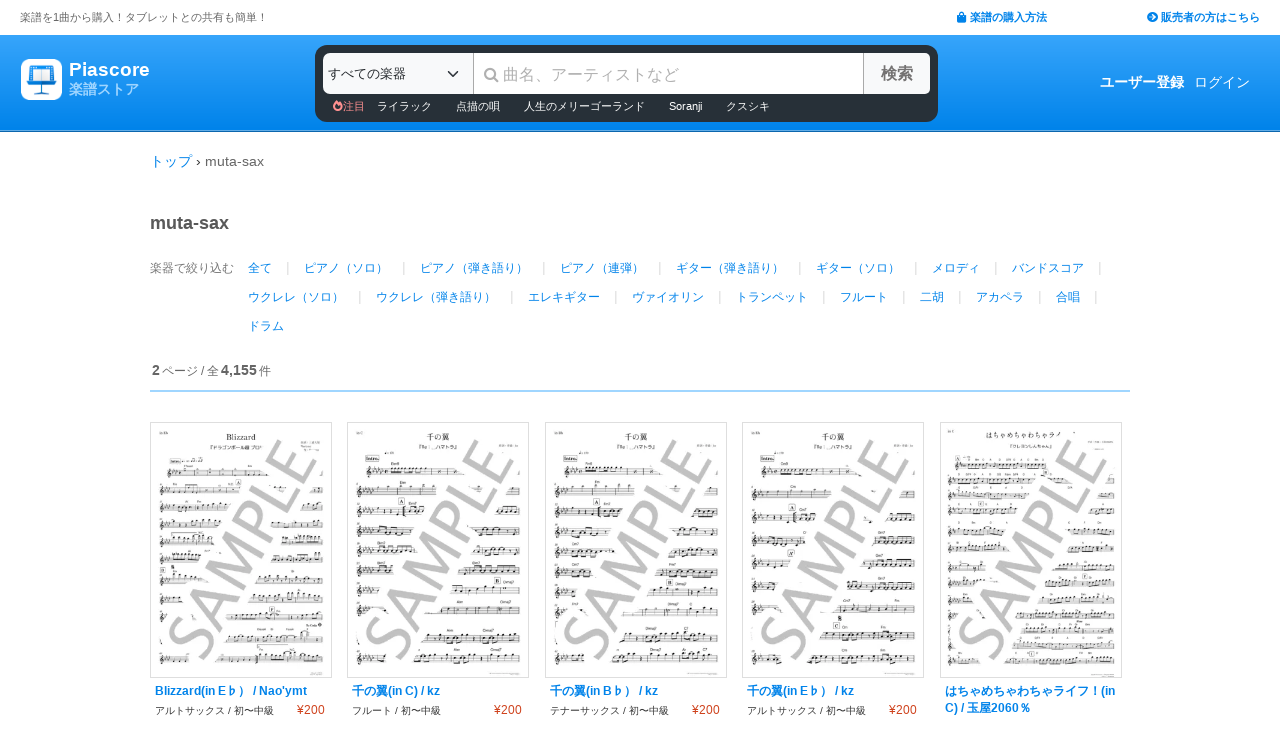

--- FILE ---
content_type: text/html; charset=utf-8
request_url: https://store.piascore.com/publishers/1072?page=2
body_size: 9807
content:
<!DOCTYPE html><html lang="ja"><head><script src="https://www.googletagmanager.com/gtag/js?id=G-RNEBFYZY2T" async="async"></script><script>window.dataLayer = window.dataLayer || [];
function gtag(){dataLayer.push(arguments);}
gtag('js', new Date());

//gtag('config', 'UA-70682640-3');
gtag('config', 'G-RNEBFYZY2T');   // for GA4
gtag('config', 'UA-167052488-3'); // for UA</script><meta charset="utf-8" /><meta content="IE=Edge,chrome=1" http-equiv="X-UA-Compatible" /><meta content="width=device-width, initial-scale=1.0" name="viewport" /><script src="/assets/application-d650a9de9d72070a2da2dbc3f80ba88b137910f0d3c3fc6a267918e8edbffb13.js" async="async"></script><link rel="stylesheet" media="screen" href="/packs/css/application-8b0e7038.css" /><script src="/packs/js/application-bd984ba946b20e874b3b.js" defer="defer"></script><link as="style" href="https://use.fontawesome.com/releases/v5.6.3/css/all.css" rel="preload" /><link as="style" crossorigin="anonymous" href="https://cdn.jsdelivr.net/npm/bootstrap@5.1.3/dist/css/bootstrap.min.css" integrity="sha384-1BmE4kWBq78iYhFldvKuhfTAU6auU8tT94WrHftjDbrCEXSU1oBoqyl2QvZ6jIW3" rel="preload" /><script async="" crossorigin="anonymous" integrity="sha384-ka7Sk0Gln4gmtz2MlQnikT1wXgYsOg+OMhuP+IlRH9sENBO0LRn5q+8nbTov4+1p" src="https://cdn.jsdelivr.net/npm/bootstrap@5.1.3/dist/js/bootstrap.bundle.min.js"></script><link as="style" href="/assets/application-60ee55ea524bc4ccddd4f82abe4ba31645bc731ce0f9ffac81b0d4327556efac.css" rel="preload" /><link as="font" crossorigin="" href="/assets/fontawesome-webfont-ba0c59deb5450f5cb41b3f93609ee2d0d995415877ddfa223e8a8a7533474f07.woff" rel="preload" /><link href="https://use.fontawesome.com" rel="preconnect" /><link href="https://use.fontawesome.com/releases/v5.6.3/css/all.css" rel="stylesheet" /><link crossorigin="anonymous" href="https://cdn.jsdelivr.net/npm/bootstrap@5.1.3/dist/css/bootstrap.min.css" integrity="sha384-1BmE4kWBq78iYhFldvKuhfTAU6auU8tT94WrHftjDbrCEXSU1oBoqyl2QvZ6jIW3" rel="stylesheet" /><link rel="stylesheet" media="all" href="/assets/application-60ee55ea524bc4ccddd4f82abe4ba31645bc731ce0f9ffac81b0d4327556efac.css" /><link href="/site.webmanifest" rel="manifest" /><meta name="csrf-param" content="authenticity_token" />
<meta name="csrf-token" content="l5e8EP5aClZV7t6Dw0crw+qGeJQ05qNtyKjQWsVhNSOvlGRtPncen5Zklz7Pzaqpkx4KX9Qw19WBzkghTrHNkw==" /><meta content="楽譜, ピアノ楽譜, ギター楽譜, 楽譜ダウンロード, 楽譜購入, バンドスコア, 弾き語り楽譜, 管楽器楽譜, 弦楽器楽譜, タブレット楽譜" name="keywords" /><title>muta-sax - Piascore 楽譜ストア</title><!--Le HTML5 shim, for IE6-8 support of HTML elements--><!--[if lt IE 9]><![endif]--><script src="//cdnjs.cloudflare.com/ajax/libs/html5shiv/3.6.1/html5shiv.js"></script><link rel="shortcut icon" type="image/x-icon" href="https://store.piascore.com/favicon.ico" /><meta content="muta-sax - Piascore 楽譜ストア" property="og:title" /><meta content="https://store.piascore.com/publishers/1072?page=2" property="og:url" /><meta content="https://store.piascore.com/images/ogp/default.png" property="og:image" /><meta content="1200" property="og:image:width" /><meta content="630" property="og:image:height" /><meta content="muta-sax - Piascore 楽譜ストア" property="og:image:alt" /><meta content="article" property="og:type" /><meta content="毎日100曲以上新しい楽譜を配信！1曲から楽譜を購入！ご自宅、コンビニで印刷、タブレットとの共有も簡単！ピアノ、ギター、管・弦楽器など30万曲以上の楽譜を販売中。" property="og:description" /><meta content="ja_JP" property="og:locale" /><meta content="Piascore楽譜ストア" property="og:site_name" /><meta content="215422848581334" property="fb:app_id" /><meta content="summary_large_image" name="twitter:card" /><meta content="@piascore_store" name="twitter:site" /><meta content="@piascore_store" name="twitter:creator" /><meta content="muta-sax - Piascore 楽譜ストア" name="twitter:title" /><meta content="毎日100曲以上新しい楽譜を配信！1曲から楽譜を購入！ご自宅、コンビニで印刷、タブレットとの共有も簡単！ピアノ、ギター、管・弦楽器など30万曲以上の楽譜を販売中。" name="twitter:description" /><meta content="https://store.piascore.com/images/ogp/default.png" name="twitter:image" /><meta content="毎日100曲以上新しい楽譜を配信！1曲から楽譜を購入！ご自宅、コンビニで印刷、タブレットとの共有も簡単！ピアノ、ギター、管・弦楽器など30万曲以上の楽譜を販売中。" name="description" /><link href="https://store.piascore.com/publishers/1072?page=2" rel="canonical" /><meta content="index, follow" name="robots" /><meta content="6R2cGpGFUcglR2wKEpBYUsthtPYq_aUZig14Nuj7_xQ" name="google-site-verification" /><style type="text/css">*{font-family:"Hiragino Kaku Gothic ProN","Meiryo","MS PGothic",sans-serif}</style><script type="application/ld+json">{"@context":"https://schema.org","@graph":[{"@type":"Organization","@id":"https://piascore.com/#organization","name":"Piascore","url":"https://piascore.com/","sameAs":["https://www.facebook.com/piascore","https://x.com/piascore_store"],"logo":{"@type":"ImageObject","@id":"https://piascore.com/#logo","url":"http://piascore.com/wp-content/uploads/2018/01/piascore_logo.png","caption":"Piascore"},"image":{"@id":"https://piascore.com/#logo"}},{"@type":"WebSite","@id":"https://store.piascore.com/#website","url":"https://store.piascore.com/","name":"Piascore 楽譜ストア","publisher":{"@id":"https://piascore.com/#organization"},"potentialAction":{"@type":"SearchAction","target":"https://store.piascore.com/search?n={search_term_string}","query-input":"required name=search_term_string"}}]}</script><style type="text/css">body{font-size:14px;line-height:1.42857;color:#333333}</style></head><body><style type="text/css">.search-placeholder::-webkit-input-placeholder{color:#B0B0B0}.fa-unicode{font-family:fontawesome-webfont;text-decoration:inherit}ul.nav.navbar-nav li a:hover{text-decoration:underline;background:inherit}.logo-letter a{border:1px solid transparent}.logo-letter a:hover{text-decoration:none;border-radius:5px}@media screen and (min-width: 600px){.logo-letter a:hover{border:1px solid #92c9f5}}@media screen and (max-width: 600px){.navbar-nav li{float:left}.header_top{height:20px;margin:5px 3px 0 3px}.header_top .about_page{font-size:10px}.header_top .publisher{font-size:10px;margin:0px 0 0 0}}@media screen and (min-width: 600px){.header_top{height:35px;margin:0 20px}.header_top .about_page{font-size:11px;color:#676767;margin:10px 0 0 0}.header_top .publisher{font-size:11px;font-weight:bold;margin:10px 0 0 0}}</style><div><div class="header_top"><div class="about_page" style="float: left;">楽譜を1曲から購入！タブレットとの共有も簡単！</div><div class="publisher" style="float: right;"><a data-turbolinks="false" href="/howto"><span class="fas fa-shopping-bag"></span><span style="padding:0 0 0 3px;">楽譜の購入方法</span></a><a class="sp_hidden" style="padding:0 0 0 100px;" href="https://publish.piascore.com/"><span class="fas fa-arrow-circle-right"></span><span style="padding:0 0 0 3px;">販売者の方はこちら</span></a></div></div><style type="text/css">@media screen and (max-width: 600px){#header-logo{margin:0px 0 0 10px}#header-user{margin-top:11px}}@media screen and (min-width: 600px){#header-logo{margin:13px 0 0 10px;padding:10px 10px 10px 10px;height:61px}.flex-headers.go-to-near{margin:auto 20px}#header-user{margin:0px 20px 0 0}}.flex-headers{display:flex;top:0;bottom:0}.flex-headers.go-to-near{position:relative}#header-search{margin-top:10px}#sticky-header-content.is-sticky{position:fixed;top:0;z-index:100}#sticky-header-content.is-sticky #header-logo{margin-top:13px}#sticky-header-content.is-sticky #header-search{margin-top:8.5px}#sticky-header-content.is-sticky #header-user{margin-top:0px}#sticker-assistant{margin-top:95px}@media screen and (max-width: 600px){[type="search"]::-webkit-search-cancel-button,[type="search"]::-webkit-search-decoration{-webkit-appearance:none}#header-search{display:none}#sticker-assistant{display:none}.webstore_logo{height:34px;width:34px}.letter_piascore{font-size:13px}.letter_scoreshop{font-size:10px}.letter_container{margin:3px 5px 0}.header_container{height:45px;padding:5px 0 20px 0}}@media screen and (min-width: 600px){#sticky-header-content{height:95px;float:left;width:100%}#header-searchsmart{display:none}.webstore_logo{height:41px;width:41px}.letter_piascore{font-size:19px}.etter_scoreshop{font-size:13px}.letter_container{margin:0px 6.5px 6.5px 6.5px;height:45px}.header_container{height:100%}}</style><div id="sticky-header-content" style="background: linear-gradient(to bottom,#37A5FB,#0083EA);"><style type="text/css">.search_box{background:#273038}</style><div class="header_container" style="display: flex; position: relative;"><div class="logo-letter" style="display: flex;"><h1 style="margin: 0; padding: 0; font-size: inherit;"><a style="" id="header-logo" class="flex-headers zoom-relative-logo" href="/"><div style="display:flex;"><img class="webstore_logo" style="margin: auto;" src="/assets/webstore_logo-e0664e4bfca14a8071b93d4328754e45b7f588b1b5586f95fc781510785655fa.png" alt="Webstore logo" /><div class="letter_container"><div class="letter_piascore" style="color:#FFFFFF; font-weight:bold;">Piascore</div><div class="letter_scoreshop" style="color:#9FD5FF; font-weight:bold;">楽譜ストア</div></div></div></a></h1></div><div class="zoom-relative" style="margin: 0 auto; display: flex; width: 100%; max-width: 623px;"><div id="header-search" style="width: 100%; height:42px;"><style type="text/css">@media screen and (max-width: 600px){input::-webkit-input-placeholder{font-size:14px;line-height:3}}</style><div class="search_box" style="padding:8px; border-radius:12px;"><form id="keyword_form" style="overflow: auto; display: flex; width: 100%;" action="/search" accept-charset="UTF-8" method="get"><select class="form-select bg-light" name="i" onchange="this.form.submit()" style="border-radius: 7px 0 0 7px; border: 0px solid #7BC2FA; font-size:13px; height:41px; padding:0px 0 0px 5px; width:150px; cursor: pointer;"><option value="">すべての楽器</option><option value="10">ピアノ（ソロ）</option><option value="20">ピアノ（弾き語り）</option><option value="25">ピアノ（伴奏）</option><option value="30">ピアノ（連弾）</option><option value="35">ピアノ（1台6手）</option><option value="37">ピアノ（1台8手）</option><option value="40">ピアノ（2台4手）</option><option value="45">ピアノ（2台8手）</option><option value="50">電子オルガン（ソロ）</option><option value="52">電子オルガン（アンサンブル）</option><option value="54">電子オルガン（弾き語り）</option><option value="57">オルガン</option><option value="70">チェンバロ</option><option value="80">アコーディオン</option><option value="83">鍵盤ハーモニカ</option><option value="84">トイピアノ / チェレスタ</option><option value="100">ギター（弾き語り）</option><option value="110">ギター（ソロ）</option><option value="130">メロディ</option><option value="140">ギター（デュオ）</option><option value="147">ギター（重奏）</option><option value="150">バンドスコア</option><option value="160">ギター（室内楽）</option><option value="170">ウクレレ（ソロ）</option><option value="173">ウクレレ（弾き語り）</option><option value="176">ウクレレ（アンサンブル）</option><option value="180">エレキギター</option><option value="183">エレキベース</option><option value="190">マンドリン</option><option value="205">ヴァイオリン</option><option value="210">ヴィオラ</option><option value="215">チェロ</option><option value="220">コントラバス</option><option value="225">ハープ</option><option value="320">アルトサックス</option><option value="322">テナーサックス</option><option value="324">バリトンサックス</option><option value="326">ソプラノサックス</option><option value="335">ホルン</option><option value="340">トランペット</option><option value="342">トロンボーン</option><option value="344">チューバ</option><option value="348">ユーフォニアム</option><option value="350">フルート</option><option value="353">ピッコロ</option><option value="356">オーボエ</option><option value="359">クラリネット</option><option value="362">ファゴット</option><option value="405">オカリナ</option><option value="410">リコーダー</option><option value="415">ハーモニカ</option><option value="420">三味線</option><option value="425">二胡</option><option value="427">三線</option><option value="428">サンレレ</option><option value="430">大正琴</option><option value="435">箏</option><option value="440">篠笛</option><option value="443">笙</option><option value="445">尺八</option><option value="450">琵琶</option><option value="520">アンサンブル（ピアノ＋他楽器）</option><option value="530">アンサンブル（ピアノ＋歌）</option><option value="550">アンサンブル（パート）</option><option value="570">アンサンブル（金管）</option><option value="572">アンサンブル（木管）</option><option value="573">アンサンブル（弦楽）</option><option value="575">アンサンブル（リコーダー）</option><option value="577">アンサンブル（打楽器）</option><option value="580">オーケストラ</option><option value="586">吹奏楽（パート）</option><option value="588">吹奏楽（全パート）</option><option value="590">吹奏楽（フルスコア）</option><option value="595">弦楽四重奏</option><option value="597">ビッグバンド</option><option value="605">アカペラ</option><option value="610">ゴスペル</option><option value="615">合唱</option><option value="618">合唱（混声3部）</option><option value="619">合唱（混声4部）</option><option value="633">合唱（同声3部）</option><option value="705">ドラム</option><option value="740">マリンバ</option><option value="745">シロフォン   </option><option value="750">ビブラフォン</option><option value="755">グロッケンシュピール</option><option value="910">全て</option><option value="915">ミュージックベル</option><option value="917">ハンドベル</option><option value="920">ハンドチャイム</option><option value="925">カリンバ</option><option value="99910">その他</option><option value="99920">不明</option></select><input type="search" name="n" id="n" value="" style="-webkit-appearance:none; border-top:0px; border-right:1px solid #CCC; border-bottom:0px; border-left:1px solid #AAA; width: 100%; height: 41px; font-size: 16px; border-radius: 0px; margin: auto; padding: 10px;" class="search-placeholder fa-unicode" placeholder=" 曲名、アーティストなど" /><input type="submit" value="検索" class="btn btn-light" style="color:#747272; border: 0px solid #C2C2C2; border-left:1px solid #AAA; border-radius: 0 5px 5px 0; width: 90px; height: 41px; font-weight: bold; font-size: 16px; margin: auto auto auto -2px;" /></form><style type="text/css">#recommend_keywords{font-size:11px;margin:5px 0px 0px 10px}#recommend_keywords .recommend_keyword{color:#ffffff;padding:10px 12px}#recommend_keywords a:hover{color:#a7c6dc;text-decoration:none}</style><div id="recommend_keywords"><span style="color:#ff9191;"><span class="fas fa-fire-alt"></span>注目</span><a class="recommend_keyword" href="/search?n=ライラック">ライラック</a><a class="recommend_keyword" href="/search?n=点描の唄">点描の唄</a><a class="recommend_keyword" href="/search?n=人生のメリーゴーランド">人生のメリーゴーランド</a><a class="recommend_keyword" href="/search?n=Soranji">Soranji</a><a class="recommend_keyword" href="/search?n=クスシキ">クスシキ</a></div></div></div></div><div class="zoom-relative flex-headers" id="header-user" style="align-items:center;"><div style="margin:0 5px 0 10px;"><style type="text/css">@media screen and (max-width: 600px){.header-user-link{font-size:12px;color:#FFFFFF;white-space:nowrap;margin:auto 5px}}@media screen and (min-width: 600px){.header-user-link{margin:auto 5px;color:#FFFFFF;white-space:nowrap}}div .header-user-link:hover{color:#FFFFFF}</style><a style="font-weight: bold;" class="header-user-link" href="/sign_up">ユーザー登録</a><a class="header-user-link" href="/login">ログイン</a></div></div></div><div class="search_box pc_hidden" style="margin:0 0px 0px 0px; padding:7px; border-radius:0px;"><div id="header-searchsmart" style="width: 100%; position: relative;"><form id="keyword_form" style="overflow: auto; display: flex; width: 100%; margin: auto;" action="/search" accept-charset="UTF-8" method="get"><select class="form-select bg-light" name="i" onchange="this.form.submit()" style="border-radius: 7px 0 0 7px; border: 0px solid #7BC2FA; font-size:11px;padding:0 0 0 5px; width:100px"><option value="">すべての楽器</option><option value="10">🎹 ピアノ（ソロ）</option><option value="20">🎹 ピアノ（弾き語り）</option><option value="25">🎹 ピアノ（伴奏）</option><option value="30">🎹 ピアノ（連弾）</option><option value="35">🎹 ピアノ（1台6手）</option><option value="37">🎹 ピアノ（1台8手）</option><option value="40">🎹 ピアノ（2台4手）</option><option value="45">🎹 ピアノ（2台8手）</option><option value="50">🎹 電子オルガン（ソロ）</option><option value="52">🎹 電子オルガン（アンサンブル）</option><option value="54">🎹 電子オルガン（弾き語り）</option><option value="57">🎹 オルガン</option><option value="70">🎹 チェンバロ</option><option value="80">🪗 アコーディオン</option><option value="83">🎹 鍵盤ハーモニカ</option><option value="84">🎹 トイピアノ / チェレスタ</option><option value="100">🎸 ギター（弾き語り）</option><option value="110">🎸 ギター（ソロ）</option><option value="130">　 メロディ</option><option value="140">🎸 ギター（デュオ）</option><option value="147">🎸 ギター（重奏）</option><option value="150">🎸 バンドスコア</option><option value="160">🎸 ギター（室内楽）</option><option value="170">　 ウクレレ（ソロ）</option><option value="173">　 ウクレレ（弾き語り）</option><option value="176">　 ウクレレ（アンサンブル）</option><option value="180">🎸 エレキギター</option><option value="183">🎸 エレキベース</option><option value="190">🪕 マンドリン</option><option value="205">🎻 ヴァイオリン</option><option value="210">🎻 ヴィオラ</option><option value="215">🎻 チェロ</option><option value="220">🎻 コントラバス</option><option value="225">　 ハープ</option><option value="320">🎷 アルトサックス</option><option value="322">🎷 テナーサックス</option><option value="324">🎷 バリトンサックス</option><option value="326">🎷 ソプラノサックス</option><option value="335">🎺 ホルン</option><option value="340">🎺 トランペット</option><option value="342">🎺 トロンボーン</option><option value="344">🎺 チューバ</option><option value="348">🎺 ユーフォニアム</option><option value="350">🪈 フルート</option><option value="353">🪈 ピッコロ</option><option value="356">🪈 オーボエ</option><option value="359">🪈 クラリネット</option><option value="362">🪈 ファゴット</option><option value="405">　 オカリナ</option><option value="410">🪈 リコーダー</option><option value="415">　 ハーモニカ</option><option value="420">　 三味線</option><option value="425">　 二胡</option><option value="427">　 三線</option><option value="428">　 サンレレ</option><option value="430">　 大正琴</option><option value="435">　 箏</option><option value="440">　 篠笛</option><option value="443">　 笙</option><option value="445">　 尺八</option><option value="450">　 琵琶</option><option value="520">🎹 アンサンブル（ピアノ＋他楽器）</option><option value="530">🎹 アンサンブル（ピアノ＋歌）</option><option value="550">　 アンサンブル（パート）</option><option value="570">🎺 アンサンブル（金管）</option><option value="572">🪈 アンサンブル（木管）</option><option value="573">🎻 アンサンブル（弦楽）</option><option value="575">🪈 アンサンブル（リコーダー）</option><option value="577">🥁 アンサンブル（打楽器）</option><option value="580">　 オーケストラ</option><option value="586">🎺 吹奏楽（パート）</option><option value="588">🎺 吹奏楽（全パート）</option><option value="590">🎺 吹奏楽（フルスコア）</option><option value="595">🎻 弦楽四重奏</option><option value="597">　 ビッグバンド</option><option value="605">🗣️ アカペラ</option><option value="610">🗣️ ゴスペル</option><option value="615">🗣️ 合唱</option><option value="618">🗣️ 合唱（混声3部）</option><option value="619">🗣️ 合唱（混声4部）</option><option value="633">🗣️ 合唱（同声3部）</option><option value="705">🥁 ドラム</option><option value="740">　 マリンバ</option><option value="745">　 シロフォン   </option><option value="750">　 ビブラフォン</option><option value="755">　 グロッケンシュピール</option><option value="910">　 全て</option><option value="915">🔔 ミュージックベル</option><option value="917">🔔 ハンドベル</option><option value="920">　 ハンドチャイム</option><option value="925">　 カリンバ</option><option value="99910">　 その他</option><option value="99920">　 不明</option></select><input type="search" name="n" id="search_field" value="" style="-webkit-appearance:none; border-radius: 0px;background:#FFFFFF; width: calc(100% - 159px); height: 41px; font-size: 16px; border: 0px;  border-left:1px solid #DDD; margin: auto; padding: 10px;" class="search-placeholder fa-unicode" placeholder=" 曲名、アーティストなど" /><a onclick="var searchField = document.getElementById(&quot;search_field&quot;); searchField.value = &quot;&quot;; searchField.focus(); return false;" style="color:#AAA; position:absolute; top:12px; right:60px; display:block; width:30px; background:transparent; text-align:center;"><i class="fas fa-times"></i></a><input type="submit" value="検索" class="btn btn-light" style="color: #747272; border: 0px; border-left:1px solid #DDD; border-radius: 0 7px 7px 0; width: 60px; height: 41px; font-weight: bold; font-size: 14px; margin: auto auto auto -2px;" /></form></div></div></div><style type="text/css">@media screen and (max-width: 600px){.assistant_container{padding:0 0px}.assistant_content{font-size:9px;margin:0 0px;text-align:center}}@media screen and (min-width: 600px){.assistant_container{padding:0 20px}.assistant_content{margin:0 15px;text-align:center}}</style><div id="sticker-assistant" style="border-top: 1px solid #62ADE7;border-bottom: 1px solid #0C66AD;"></div></div><script>// AIDEV-NOTE: スクロール時にヘッダーの高さを動的に変更する実装
(function() {
  let l, s, u, sticker, assistant, originTop, recommend_keywords, header_fav_button;
  let resizeHandler, scrollHandler;

  const initHeader = () => {
    l = document.getElementById('header-logo');
    s = document.getElementById('header-search');
    u = document.getElementById('header-user');
    sticker = document.getElementById('sticky-header-content');
    assistant = document.getElementById('sticker-assistant');
    recommend_keywords = document.getElementById('recommend_keywords');
    header_fav_button = document.getElementById('header_fav_button');

    if (!sticker) {
      console.error("sticky-header-content not found");
      return;
    }

    // ヘッダートップの位置を取得（35pxのheader_topの高さ）
    originTop = sticker.getBoundingClientRect().top + window.scrollY;

    // リサイズ処理
    if (resizeHandler) {
      window.removeEventListener('resize', resizeHandler);
    }
    resizeHandler = () => {
      if (!l || !s || !u) return;
      const l_rect = l.getBoundingClientRect();
      const s_rect = s.getBoundingClientRect();
      const u_rect = u.getBoundingClientRect();
      const l_r = l_rect.left + l_rect.width;
      const s_l = s_rect.left;
      const s_r = s_rect.left + s_rect.width;
      const u_l = u_rect.left;
      if (l_r > s_l || s_r > u_l) {
        l.classList.add('go-to-near');
        u.classList.add('go-to-near');
      } else {
        l.classList.remove('go-to-near');
        u.classList.remove('go-to-near');
      }
    };
    window.addEventListener('resize', resizeHandler);

    // 初回リサイズを実行
    resizeHandler();

    // スクロール処理
    if (scrollHandler) {
      window.removeEventListener('scroll', scrollHandler);
    }
    scrollHandler = () => {
      const wt = window.scrollY;
      const headerMaxHeight = 95;
      const headerMinHeight = 61;
      const targetZoom = 0.8;
      const targetZoomLogo = 0.64;

      if (window.innerWidth < 601) { // Not 600! PSS-300
        return;
      }

      let t = headerMaxHeight - (wt - originTop);
      if (t < headerMinHeight) {
        t = headerMinHeight;
        if (recommend_keywords) recommend_keywords.style.display = "none";
        if (header_fav_button) header_fav_button.style.display = "none";
      }
      if (t > headerMaxHeight) {
        t = headerMaxHeight;
        if (recommend_keywords) recommend_keywords.style.display = "block";
        if (header_fav_button) header_fav_button.style.display = "block";
      }
      // linear function
      const z = (1.0 - targetZoom) / (headerMaxHeight - headerMinHeight) * (t - headerMinHeight) + targetZoom;
      const zL = (1.0 - targetZoomLogo) / (headerMaxHeight - headerMinHeight) * (t - headerMinHeight) + targetZoomLogo;

      sticker.style.height = t + 'px';

      const zoomElements = document.querySelectorAll('.zoom-relative');
      zoomElements.forEach(el => el.style.zoom = z);

      const zoomLogoElements = document.querySelectorAll('.zoom-relative-logo');
      zoomLogoElements.forEach(el => el.style.zoom = zL);

      if (originTop < wt) {
        sticker.classList.add('is-sticky');
      } else {
        sticker.classList.remove('is-sticky');
      }
    };
    window.addEventListener('scroll', scrollHandler);
  };

  // ページロード時に初期化
  window.addEventListener('load', () => {
    initHeader();
  });

  // Turbolinks対応
  document.addEventListener('turbolinks:load', () => {
    initHeader();
  });
})();</script><!-- main --><style type="text/css">.breadcrumbs_top ol.breadcrumbs{list-style-type:none;padding:0;margin:0}.breadcrumbs_top li{display:inline}.breadcrumbs_top li:not(:last-child):after{color:#666}.breadcrumbs_top li.current{color:#666}@media screen and (max-width: 600px){.breadcrumbs_top{padding-left:10px;width:100%;margin:8px auto;font-size:12px}.body{width:100%}.inner_main{width:100%}}@media screen and (min-width: 600px){.breadcrumbs_top{width:980px;margin:20px auto;font-size:14px}.inner_main{width:980px}}</style><nav aria-label="breadcrumb" class="breadcrumbs_top"><ol class="breadcrumbs"><li><a href="/">トップ</a></li> &rsaquo; <li class="current">muta-sax</li></ol></nav><script>document.addEventListener('DOMContentLoaded', function() {
  var script = document.createElement('script');
  script.type = 'application/ld+json';
  script.text = JSON.stringify({"@context":"https://schema.org","@type":"BreadcrumbList","itemListElement":[{"@type":"ListItem","position":1,"name":"トップ","item":"https://store.piascore.com/"},{"@type":"ListItem","position":2,"name":"muta-sax","item":"https://store.piascore.com/publishers/1072?page=2"}]});
  document.head.appendChild(script);
});</script><style type="text/css">.container{width:100%;max-width:none;padding:0px}</style><div class="container"><style type="text/css">@media screen and (max-width: 600px){.show_scores_wrapper{width:100%;margin:0px}.container{padding:0px}}@media screen and (min-width: 600px){.show_scores_wrapper{width:980px;margin:0px auto}}</style><div class="show_scores_wrapper"><div class="all_scores_container"><style type="text/css">.criteria-div{padding:20px 0 18px 0;font-size:18px;color:#595959;font-weight:bold}@media screen and (max-width: 600px){.all_scores_container{width:100%}.criteria-div{width:100%;padding-left:4px}}</style><style type="text/css">.search-info{height:30px;margin:0 auto;z-index:-1}</style><div class="criteria-div">muta-sax</div><style type="text/css">.select-instrument-button{display:inline-block;text-align:left;text-decoration:none;padding:4px 10px;margin:0 4px;font-size:12px}.select-instrument-button:hover{border-radius:20px;background-color:#b6dfff}@media screen and (max-width: 600px){.inst_wrapper{width:100%}.inst_name{width:100%}.choice_inst{padding:6px 0 0 4px}}@media screen and (min-width: 600px){.inst_name{width:880px}.choice_inst{padding:6px 0 0 0}}</style><div class="inst_wrapper"><div class="choice_inst" style="color:#777; float:left; font-size:12px; ">楽器で絞り込む</div><div class="inst_name" style="float:left;line-height: 1.5em; "><div style="float:left;"><a href="/publishers/1072"><span class="select-instrument-button">全て</span></a><span style="color:#DDD;">|</span></div><div style="float:left;"><a href="/publishers/1072?i=10"><span class="select-instrument-button">ピアノ（ソロ）</span></a><span style="color:#DDD;">|</span></div><div style="float:left;"><a href="/publishers/1072?i=20"><span class="select-instrument-button">ピアノ（弾き語り）</span></a><span style="color:#DDD;">|</span></div><div style="float:left;"><a href="/publishers/1072?i=30"><span class="select-instrument-button">ピアノ（連弾）</span></a><span style="color:#DDD;">|</span></div><div style="float:left;"><a href="/publishers/1072?i=100"><span class="select-instrument-button">ギター（弾き語り）</span></a><span style="color:#DDD;">|</span></div><div style="float:left;"><a href="/publishers/1072?i=110"><span class="select-instrument-button">ギター（ソロ）</span></a><span style="color:#DDD;">|</span></div><div style="float:left;"><a href="/publishers/1072?i=130"><span class="select-instrument-button">メロディ</span></a><span style="color:#DDD;">|</span></div><div style="float:left;"><a href="/publishers/1072?i=150"><span class="select-instrument-button">バンドスコア</span></a><span style="color:#DDD;">|</span></div><div style="float:left;"><a href="/publishers/1072?i=170"><span class="select-instrument-button">ウクレレ（ソロ）</span></a><span style="color:#DDD;">|</span></div><div style="float:left;"><a href="/publishers/1072?i=173"><span class="select-instrument-button">ウクレレ（弾き語り）</span></a><span style="color:#DDD;">|</span></div><div style="float:left;"><a href="/publishers/1072?i=180"><span class="select-instrument-button">エレキギター</span></a><span style="color:#DDD;">|</span></div><div style="float:left;"><a href="/publishers/1072?i=205"><span class="select-instrument-button">ヴァイオリン</span></a><span style="color:#DDD;">|</span></div><div style="float:left;"><a href="/publishers/1072?i=340"><span class="select-instrument-button">トランペット</span></a><span style="color:#DDD;">|</span></div><div style="float:left;"><a href="/publishers/1072?i=350"><span class="select-instrument-button">フルート</span></a><span style="color:#DDD;">|</span></div><div style="float:left;"><a href="/publishers/1072?i=425"><span class="select-instrument-button">二胡</span></a><span style="color:#DDD;">|</span></div><div style="float:left;"><a href="/publishers/1072?i=605"><span class="select-instrument-button">アカペラ</span></a><span style="color:#DDD;">|</span></div><div style="float:left;"><a href="/publishers/1072?i=615"><span class="select-instrument-button">合唱</span></a><span style="color:#DDD;">|</span></div><div style="float:left;"><a href="/publishers/1072?i=705"><span class="select-instrument-button">ドラム</span></a></div></div><div style="clear: both;"></div></div><div style="font-size:12px; color:#666; padding:20px 0 10px;"><span><span style="font-weight:bold; font-size:14px; padding:0 2px;">2</span>ページ / 全<span style="font-weight:bold; font-size:14px; padding:0 2px;">4,155</span>件</span></div><style type="text/css">@media screen and (max-width: 600px){.displayed-score{float:left;width:100%;margin:0px 0 -1px 0;padding:7px 5px 7px 5px;border-top:1px solid #DBDBDB;border-bottom:1px solid #DBDBDB}.displayed-score.first{margin-left:0}.displayed-score.last{margin-right:0}}@media screen and (min-width: 600px){.displayed-score{float:left;margin:15px 8.7px}.displayed-score.first{margin-left:0}.displayed-score.last{margin-right:0}}</style><div class="score-container" style="border-top:2px solid #a0d6ff; padding:15px 0 0 0; /* overflow: auto; */"><div class="displayed-score first"><a class="top-score-item" data-turbolinks="false" onclick="gtag(&#39;event&#39;, &#39;show&#39;, {&#39;event_category&#39;: &#39;score&#39;,&#39;event_label&#39;: &#39;list_scores_company&#39;, &#39;value&#39;: &#39;1&#39;});" href="/scores/388576"><img class="top-score-item-image" alt="Blizzard(in E♭） アルトサックス 初〜中級" src="https://image.piascore.com/store/coverimage/site_l/MTS4228.png" /><div class="score_list_container" style=""><div class="score_list_title" style=" font-weight:bold; color:#0083EA;">Blizzard(in E♭） / Nao&#39;ymt	<div class="score_list_info_smart"><div class="score_list_inst" style="font-size:9px; margin: 2px 0px; color:#333333;">アルトサックス / 初〜中級</div><div class="score_list_price" style="font-size:12px; color:#cf431e; margin:3px 0 auto auto;">¥200</div><div><span style="font-size:10px; color:#848484">muta-sax</span></div></div></div><div class="score_list_info"><div class="score_list_inst" style="font-size:10px; color:#333333;">アルトサックス / 初〜中級</div><div class="score_list_price" style="font-size:12px; color:#cf431e; margin: auto 0 auto auto;">¥200</div></div><div class="sp_hidden" style="display:flex; margin: 2px 0 0 0px;"><div style="font-size:10px; color:#848484">muta-sax</div></div></div><div style="clear:both;"></div></a></div><div class="displayed-score"><a class="top-score-item" data-turbolinks="false" onclick="gtag(&#39;event&#39;, &#39;show&#39;, {&#39;event_category&#39;: &#39;score&#39;,&#39;event_label&#39;: &#39;list_scores_company&#39;, &#39;value&#39;: &#39;1&#39;});" href="/scores/388207"><img class="top-score-item-image" alt="千の翼(in C) フルート 初〜中級" src="https://image.piascore.com/store/coverimage/site_l/MTS4227.png" /><div class="score_list_container" style=""><div class="score_list_title" style=" font-weight:bold; color:#0083EA;">千の翼(in C) / kz	<div class="score_list_info_smart"><div class="score_list_inst" style="font-size:9px; margin: 2px 0px; color:#333333;">フルート / 初〜中級</div><div class="score_list_price" style="font-size:12px; color:#cf431e; margin:3px 0 auto auto;">¥200</div><div><span style="font-size:10px; color:#848484">muta-sax</span></div></div></div><div class="score_list_info"><div class="score_list_inst" style="font-size:10px; color:#333333;">フルート / 初〜中級</div><div class="score_list_price" style="font-size:12px; color:#cf431e; margin: auto 0 auto auto;">¥200</div></div><div class="sp_hidden" style="display:flex; margin: 2px 0 0 0px;"><div style="font-size:10px; color:#848484">muta-sax</div></div></div><div style="clear:both;"></div></a></div><div class="displayed-score"><a class="top-score-item" data-turbolinks="false" onclick="gtag(&#39;event&#39;, &#39;show&#39;, {&#39;event_category&#39;: &#39;score&#39;,&#39;event_label&#39;: &#39;list_scores_company&#39;, &#39;value&#39;: &#39;1&#39;});" href="/scores/388206"><img class="top-score-item-image" alt="千の翼(in B♭） テナーサックス 初〜中級" src="https://image.piascore.com/store/coverimage/site_l/MTS4226.png" /><div class="score_list_container" style=""><div class="score_list_title" style=" font-weight:bold; color:#0083EA;">千の翼(in B♭） / kz	<div class="score_list_info_smart"><div class="score_list_inst" style="font-size:9px; margin: 2px 0px; color:#333333;">テナーサックス / 初〜中級</div><div class="score_list_price" style="font-size:12px; color:#cf431e; margin:3px 0 auto auto;">¥200</div><div><span style="font-size:10px; color:#848484">muta-sax</span></div></div></div><div class="score_list_info"><div class="score_list_inst" style="font-size:10px; color:#333333;">テナーサックス / 初〜中級</div><div class="score_list_price" style="font-size:12px; color:#cf431e; margin: auto 0 auto auto;">¥200</div></div><div class="sp_hidden" style="display:flex; margin: 2px 0 0 0px;"><div style="font-size:10px; color:#848484">muta-sax</div></div></div><div style="clear:both;"></div></a></div><div class="displayed-score"><a class="top-score-item" data-turbolinks="false" onclick="gtag(&#39;event&#39;, &#39;show&#39;, {&#39;event_category&#39;: &#39;score&#39;,&#39;event_label&#39;: &#39;list_scores_company&#39;, &#39;value&#39;: &#39;1&#39;});" href="/scores/388205"><img class="top-score-item-image" alt="千の翼(in E♭） アルトサックス 初〜中級" src="https://image.piascore.com/store/coverimage/site_l/MTS4225.png" /><div class="score_list_container" style=""><div class="score_list_title" style=" font-weight:bold; color:#0083EA;">千の翼(in E♭） / kz	<div class="score_list_info_smart"><div class="score_list_inst" style="font-size:9px; margin: 2px 0px; color:#333333;">アルトサックス / 初〜中級</div><div class="score_list_price" style="font-size:12px; color:#cf431e; margin:3px 0 auto auto;">¥200</div><div><span style="font-size:10px; color:#848484">muta-sax</span></div></div></div><div class="score_list_info"><div class="score_list_inst" style="font-size:10px; color:#333333;">アルトサックス / 初〜中級</div><div class="score_list_price" style="font-size:12px; color:#cf431e; margin: auto 0 auto auto;">¥200</div></div><div class="sp_hidden" style="display:flex; margin: 2px 0 0 0px;"><div style="font-size:10px; color:#848484">muta-sax</div></div></div><div style="clear:both;"></div></a></div><div class="displayed-score last"><a class="top-score-item" data-turbolinks="false" onclick="gtag(&#39;event&#39;, &#39;show&#39;, {&#39;event_category&#39;: &#39;score&#39;,&#39;event_label&#39;: &#39;list_scores_company&#39;, &#39;value&#39;: &#39;1&#39;});" href="/scores/388001"><img class="top-score-item-image" alt="はちゃめちゃわちゃライフ！(in C) フルート 初〜中級" src="https://image.piascore.com/store/coverimage/site_l/MTS4224.png" /><div class="score_list_container" style=""><div class="score_list_title" style=" font-weight:bold; color:#0083EA;">はちゃめちゃわちゃライフ！(in C) / 玉屋2060％	<div class="score_list_info_smart"><div class="score_list_inst" style="font-size:9px; margin: 2px 0px; color:#333333;">フルート / 初〜中級</div><div class="score_list_price" style="font-size:12px; color:#cf431e; margin:3px 0 auto auto;">¥200</div><div><span style="font-size:10px; color:#848484">muta-sax</span></div></div></div><div class="score_list_info"><div class="score_list_inst" style="font-size:10px; color:#333333;">フルート / 初〜中級</div><div class="score_list_price" style="font-size:12px; color:#cf431e; margin: auto 0 auto auto;">¥200</div></div><div class="sp_hidden" style="display:flex; margin: 2px 0 0 0px;"><div style="font-size:10px; color:#848484">muta-sax</div></div></div><div style="clear:both;"></div></a></div><div class="displayed-score first"><a class="top-score-item" data-turbolinks="false" onclick="gtag(&#39;event&#39;, &#39;show&#39;, {&#39;event_category&#39;: &#39;score&#39;,&#39;event_label&#39;: &#39;list_scores_company&#39;, &#39;value&#39;: &#39;1&#39;});" href="/scores/388000"><img class="top-score-item-image" alt="はちゃめちゃわちゃライフ！(in B♭） テナーサックス 初〜中級" src="https://image.piascore.com/store/coverimage/site_l/MTS4223.png" /><div class="score_list_container" style=""><div class="score_list_title" style=" font-weight:bold; color:#0083EA;">はちゃめちゃわちゃライフ！(in B♭） / 玉屋2060％	<div class="score_list_info_smart"><div class="score_list_inst" style="font-size:9px; margin: 2px 0px; color:#333333;">テナーサックス / 初〜中級</div><div class="score_list_price" style="font-size:12px; color:#cf431e; margin:3px 0 auto auto;">¥200</div><div><span style="font-size:10px; color:#848484">muta-sax</span></div></div></div><div class="score_list_info"><div class="score_list_inst" style="font-size:10px; color:#333333;">テナーサックス / 初〜中級</div><div class="score_list_price" style="font-size:12px; color:#cf431e; margin: auto 0 auto auto;">¥200</div></div><div class="sp_hidden" style="display:flex; margin: 2px 0 0 0px;"><div style="font-size:10px; color:#848484">muta-sax</div></div></div><div style="clear:both;"></div></a></div><div class="displayed-score"><a class="top-score-item" data-turbolinks="false" onclick="gtag(&#39;event&#39;, &#39;show&#39;, {&#39;event_category&#39;: &#39;score&#39;,&#39;event_label&#39;: &#39;list_scores_company&#39;, &#39;value&#39;: &#39;1&#39;});" href="/scores/387999"><img class="top-score-item-image" alt="はちゃめちゃわちゃライフ！(in E♭） アルトサックス 初〜中級" src="https://image.piascore.com/store/coverimage/site_l/MTS4222.png" /><div class="score_list_container" style=""><div class="score_list_title" style=" font-weight:bold; color:#0083EA;">はちゃめちゃわちゃライフ！(in E♭） / 玉屋2060％	<div class="score_list_info_smart"><div class="score_list_inst" style="font-size:9px; margin: 2px 0px; color:#333333;">アルトサックス / 初〜中級</div><div class="score_list_price" style="font-size:12px; color:#cf431e; margin:3px 0 auto auto;">¥200</div><div><span style="font-size:10px; color:#848484">muta-sax</span></div></div></div><div class="score_list_info"><div class="score_list_inst" style="font-size:10px; color:#333333;">アルトサックス / 初〜中級</div><div class="score_list_price" style="font-size:12px; color:#cf431e; margin: auto 0 auto auto;">¥200</div></div><div class="sp_hidden" style="display:flex; margin: 2px 0 0 0px;"><div style="font-size:10px; color:#848484">muta-sax</div></div></div><div style="clear:both;"></div></a></div><div class="displayed-score"><a class="top-score-item" data-turbolinks="false" onclick="gtag(&#39;event&#39;, &#39;show&#39;, {&#39;event_category&#39;: &#39;score&#39;,&#39;event_label&#39;: &#39;list_scores_company&#39;, &#39;value&#39;: &#39;1&#39;});" href="/scores/387789"><img class="top-score-item-image" alt="ハレの日に(in C) フルート 初〜中級" src="https://image.piascore.com/store/coverimage/site_l/MTS4221.png" /><div class="score_list_container" style=""><div class="score_list_title" style=" font-weight:bold; color:#0083EA;">ハレの日に(in C) / 汐 れいら	<div class="score_list_info_smart"><div class="score_list_inst" style="font-size:9px; margin: 2px 0px; color:#333333;">フルート / 初〜中級</div><div class="score_list_price" style="font-size:12px; color:#cf431e; margin:3px 0 auto auto;">¥200</div><div><span style="font-size:10px; color:#848484">muta-sax</span></div></div></div><div class="score_list_info"><div class="score_list_inst" style="font-size:10px; color:#333333;">フルート / 初〜中級</div><div class="score_list_price" style="font-size:12px; color:#cf431e; margin: auto 0 auto auto;">¥200</div></div><div class="sp_hidden" style="display:flex; margin: 2px 0 0 0px;"><div style="font-size:10px; color:#848484">muta-sax</div></div></div><div style="clear:both;"></div></a></div><div class="displayed-score"><a class="top-score-item" data-turbolinks="false" onclick="gtag(&#39;event&#39;, &#39;show&#39;, {&#39;event_category&#39;: &#39;score&#39;,&#39;event_label&#39;: &#39;list_scores_company&#39;, &#39;value&#39;: &#39;1&#39;});" href="/scores/387788"><img class="top-score-item-image" alt="ハレの日に(in B♭） テナーサックス 初〜中級" src="https://image.piascore.com/store/coverimage/site_l/MTS4220.png" /><div class="score_list_container" style=""><div class="score_list_title" style=" font-weight:bold; color:#0083EA;">ハレの日に(in B♭） / 汐 れいら	<div class="score_list_info_smart"><div class="score_list_inst" style="font-size:9px; margin: 2px 0px; color:#333333;">テナーサックス / 初〜中級</div><div class="score_list_price" style="font-size:12px; color:#cf431e; margin:3px 0 auto auto;">¥200</div><div><span style="font-size:10px; color:#848484">muta-sax</span></div></div></div><div class="score_list_info"><div class="score_list_inst" style="font-size:10px; color:#333333;">テナーサックス / 初〜中級</div><div class="score_list_price" style="font-size:12px; color:#cf431e; margin: auto 0 auto auto;">¥200</div></div><div class="sp_hidden" style="display:flex; margin: 2px 0 0 0px;"><div style="font-size:10px; color:#848484">muta-sax</div></div></div><div style="clear:both;"></div></a></div><div class="displayed-score last"><a class="top-score-item" data-turbolinks="false" onclick="gtag(&#39;event&#39;, &#39;show&#39;, {&#39;event_category&#39;: &#39;score&#39;,&#39;event_label&#39;: &#39;list_scores_company&#39;, &#39;value&#39;: &#39;1&#39;});" href="/scores/387787"><img class="top-score-item-image" alt="ハレの日に(in E♭） アルトサックス 初〜中級" src="https://image.piascore.com/store/coverimage/site_l/MTS4219.png" /><div class="score_list_container" style=""><div class="score_list_title" style=" font-weight:bold; color:#0083EA;">ハレの日に(in E♭） / 汐 れいら	<div class="score_list_info_smart"><div class="score_list_inst" style="font-size:9px; margin: 2px 0px; color:#333333;">アルトサックス / 初〜中級</div><div class="score_list_price" style="font-size:12px; color:#cf431e; margin:3px 0 auto auto;">¥200</div><div><span style="font-size:10px; color:#848484">muta-sax</span></div></div></div><div class="score_list_info"><div class="score_list_inst" style="font-size:10px; color:#333333;">アルトサックス / 初〜中級</div><div class="score_list_price" style="font-size:12px; color:#cf431e; margin: auto 0 auto auto;">¥200</div></div><div class="sp_hidden" style="display:flex; margin: 2px 0 0 0px;"><div style="font-size:10px; color:#848484">muta-sax</div></div></div><div style="clear:both;"></div></a></div><div class="displayed-score first"><a class="top-score-item" data-turbolinks="false" onclick="gtag(&#39;event&#39;, &#39;show&#39;, {&#39;event_category&#39;: &#39;score&#39;,&#39;event_label&#39;: &#39;list_scores_company&#39;, &#39;value&#39;: &#39;1&#39;});" href="/scores/387564"><img class="top-score-item-image" alt="アイオライト(in C) フルート 初〜中級" src="https://image.piascore.com/store/coverimage/site_l/MTS4218.png" /><div class="score_list_container" style=""><div class="score_list_title" style=" font-weight:bold; color:#0083EA;">アイオライト(in C) / Eve	<div class="score_list_info_smart"><div class="score_list_inst" style="font-size:9px; margin: 2px 0px; color:#333333;">フルート / 初〜中級</div><div class="score_list_price" style="font-size:12px; color:#cf431e; margin:3px 0 auto auto;">¥200</div><div><span style="font-size:10px; color:#848484">muta-sax</span></div></div></div><div class="score_list_info"><div class="score_list_inst" style="font-size:10px; color:#333333;">フルート / 初〜中級</div><div class="score_list_price" style="font-size:12px; color:#cf431e; margin: auto 0 auto auto;">¥200</div></div><div class="sp_hidden" style="display:flex; margin: 2px 0 0 0px;"><div style="font-size:10px; color:#848484">muta-sax</div></div></div><div style="clear:both;"></div></a></div><div class="displayed-score"><a class="top-score-item" data-turbolinks="false" onclick="gtag(&#39;event&#39;, &#39;show&#39;, {&#39;event_category&#39;: &#39;score&#39;,&#39;event_label&#39;: &#39;list_scores_company&#39;, &#39;value&#39;: &#39;1&#39;});" href="/scores/387563"><img class="top-score-item-image" alt="アイオライト(in B♭） テナーサックス 初〜中級" src="https://image.piascore.com/store/coverimage/site_l/MTS4217.png" /><div class="score_list_container" style=""><div class="score_list_title" style=" font-weight:bold; color:#0083EA;">アイオライト(in B♭） / Eve	<div class="score_list_info_smart"><div class="score_list_inst" style="font-size:9px; margin: 2px 0px; color:#333333;">テナーサックス / 初〜中級</div><div class="score_list_price" style="font-size:12px; color:#cf431e; margin:3px 0 auto auto;">¥200</div><div><span style="font-size:10px; color:#848484">muta-sax</span></div></div></div><div class="score_list_info"><div class="score_list_inst" style="font-size:10px; color:#333333;">テナーサックス / 初〜中級</div><div class="score_list_price" style="font-size:12px; color:#cf431e; margin: auto 0 auto auto;">¥200</div></div><div class="sp_hidden" style="display:flex; margin: 2px 0 0 0px;"><div style="font-size:10px; color:#848484">muta-sax</div></div></div><div style="clear:both;"></div></a></div><div class="displayed-score"><a class="top-score-item" data-turbolinks="false" onclick="gtag(&#39;event&#39;, &#39;show&#39;, {&#39;event_category&#39;: &#39;score&#39;,&#39;event_label&#39;: &#39;list_scores_company&#39;, &#39;value&#39;: &#39;1&#39;});" href="/scores/387562"><img class="top-score-item-image" alt="アイオライト(in E♭） アルトサックス 初〜中級" src="https://image.piascore.com/store/coverimage/site_l/MTS4216.png" /><div class="score_list_container" style=""><div class="score_list_title" style=" font-weight:bold; color:#0083EA;">アイオライト(in E♭） / Eve	<div class="score_list_info_smart"><div class="score_list_inst" style="font-size:9px; margin: 2px 0px; color:#333333;">アルトサックス / 初〜中級</div><div class="score_list_price" style="font-size:12px; color:#cf431e; margin:3px 0 auto auto;">¥200</div><div><span style="font-size:10px; color:#848484">muta-sax</span></div></div></div><div class="score_list_info"><div class="score_list_inst" style="font-size:10px; color:#333333;">アルトサックス / 初〜中級</div><div class="score_list_price" style="font-size:12px; color:#cf431e; margin: auto 0 auto auto;">¥200</div></div><div class="sp_hidden" style="display:flex; margin: 2px 0 0 0px;"><div style="font-size:10px; color:#848484">muta-sax</div></div></div><div style="clear:both;"></div></a></div><div class="displayed-score"><a class="top-score-item" data-turbolinks="false" onclick="gtag(&#39;event&#39;, &#39;show&#39;, {&#39;event_category&#39;: &#39;score&#39;,&#39;event_label&#39;: &#39;list_scores_company&#39;, &#39;value&#39;: &#39;1&#39;});" href="/scores/387389"><img class="top-score-item-image" alt="FREEDOM(in C) フルート 初〜中級" src="https://image.piascore.com/store/coverimage/site_l/MTS4215.png" /><div class="score_list_container" style=""><div class="score_list_title" style=" font-weight:bold; color:#0083EA;">FREEDOM(in C) / 小室 哲哉	<div class="score_list_info_smart"><div class="score_list_inst" style="font-size:9px; margin: 2px 0px; color:#333333;">フルート / 初〜中級</div><div class="score_list_price" style="font-size:12px; color:#cf431e; margin:3px 0 auto auto;">¥200</div><div><span style="font-size:10px; color:#848484">muta-sax</span></div></div></div><div class="score_list_info"><div class="score_list_inst" style="font-size:10px; color:#333333;">フルート / 初〜中級</div><div class="score_list_price" style="font-size:12px; color:#cf431e; margin: auto 0 auto auto;">¥200</div></div><div class="sp_hidden" style="display:flex; margin: 2px 0 0 0px;"><div style="font-size:10px; color:#848484">muta-sax</div></div></div><div style="clear:both;"></div></a></div><div class="displayed-score last"><a class="top-score-item" data-turbolinks="false" onclick="gtag(&#39;event&#39;, &#39;show&#39;, {&#39;event_category&#39;: &#39;score&#39;,&#39;event_label&#39;: &#39;list_scores_company&#39;, &#39;value&#39;: &#39;1&#39;});" href="/scores/387388"><img class="top-score-item-image" alt="FREEDOM(in B♭） テナーサックス 初〜中級" src="https://image.piascore.com/store/coverimage/site_l/MTS4214.png" /><div class="score_list_container" style=""><div class="score_list_title" style=" font-weight:bold; color:#0083EA;">FREEDOM(in B♭） / 小室 哲哉	<div class="score_list_info_smart"><div class="score_list_inst" style="font-size:9px; margin: 2px 0px; color:#333333;">テナーサックス / 初〜中級</div><div class="score_list_price" style="font-size:12px; color:#cf431e; margin:3px 0 auto auto;">¥200</div><div><span style="font-size:10px; color:#848484">muta-sax</span></div></div></div><div class="score_list_info"><div class="score_list_inst" style="font-size:10px; color:#333333;">テナーサックス / 初〜中級</div><div class="score_list_price" style="font-size:12px; color:#cf431e; margin: auto 0 auto auto;">¥200</div></div><div class="sp_hidden" style="display:flex; margin: 2px 0 0 0px;"><div style="font-size:10px; color:#848484">muta-sax</div></div></div><div style="clear:both;"></div></a></div><div class="displayed-score first"><a class="top-score-item" data-turbolinks="false" onclick="gtag(&#39;event&#39;, &#39;show&#39;, {&#39;event_category&#39;: &#39;score&#39;,&#39;event_label&#39;: &#39;list_scores_company&#39;, &#39;value&#39;: &#39;1&#39;});" href="/scores/387387"><img class="top-score-item-image" alt="FREEDOM(in E♭） アルトサックス 初〜中級" src="https://image.piascore.com/store/coverimage/site_l/MTS4213.png" /><div class="score_list_container" style=""><div class="score_list_title" style=" font-weight:bold; color:#0083EA;">FREEDOM(in E♭） / 小室 哲哉	<div class="score_list_info_smart"><div class="score_list_inst" style="font-size:9px; margin: 2px 0px; color:#333333;">アルトサックス / 初〜中級</div><div class="score_list_price" style="font-size:12px; color:#cf431e; margin:3px 0 auto auto;">¥200</div><div><span style="font-size:10px; color:#848484">muta-sax</span></div></div></div><div class="score_list_info"><div class="score_list_inst" style="font-size:10px; color:#333333;">アルトサックス / 初〜中級</div><div class="score_list_price" style="font-size:12px; color:#cf431e; margin: auto 0 auto auto;">¥200</div></div><div class="sp_hidden" style="display:flex; margin: 2px 0 0 0px;"><div style="font-size:10px; color:#848484">muta-sax</div></div></div><div style="clear:both;"></div></a></div><div class="displayed-score"><a class="top-score-item" data-turbolinks="false" onclick="gtag(&#39;event&#39;, &#39;show&#39;, {&#39;event_category&#39;: &#39;score&#39;,&#39;event_label&#39;: &#39;list_scores_company&#39;, &#39;value&#39;: &#39;1&#39;});" href="/scores/387159"><img class="top-score-item-image" alt="一分一秒君と僕の(in C) フルート 初〜中級" src="https://image.piascore.com/store/coverimage/site_l/MTS4212.png" /><div class="score_list_container" style=""><div class="score_list_title" style=" font-weight:bold; color:#0083EA;">一分一秒君と僕の(in C) / HoneyWorks meets スフィア	<div class="score_list_info_smart"><div class="score_list_inst" style="font-size:9px; margin: 2px 0px; color:#333333;">フルート / 初〜中級</div><div class="score_list_price" style="font-size:12px; color:#cf431e; margin:3px 0 auto auto;">¥200</div><div><span style="font-size:10px; color:#848484">muta-sax</span></div></div></div><div class="score_list_info"><div class="score_list_inst" style="font-size:10px; color:#333333;">フルート / 初〜中級</div><div class="score_list_price" style="font-size:12px; color:#cf431e; margin: auto 0 auto auto;">¥200</div></div><div class="sp_hidden" style="display:flex; margin: 2px 0 0 0px;"><div style="font-size:10px; color:#848484">muta-sax</div></div></div><div style="clear:both;"></div></a></div><div class="displayed-score"><a class="top-score-item" data-turbolinks="false" onclick="gtag(&#39;event&#39;, &#39;show&#39;, {&#39;event_category&#39;: &#39;score&#39;,&#39;event_label&#39;: &#39;list_scores_company&#39;, &#39;value&#39;: &#39;1&#39;});" href="/scores/387158"><img class="top-score-item-image" alt="一分一秒君と僕の(in B♭） テナーサックス 初〜中級" src="https://image.piascore.com/store/coverimage/site_l/MTS4211.png" /><div class="score_list_container" style=""><div class="score_list_title" style=" font-weight:bold; color:#0083EA;">一分一秒君と僕の(in B♭） / HoneyWorks meets スフィア	<div class="score_list_info_smart"><div class="score_list_inst" style="font-size:9px; margin: 2px 0px; color:#333333;">テナーサックス / 初〜中級</div><div class="score_list_price" style="font-size:12px; color:#cf431e; margin:3px 0 auto auto;">¥200</div><div><span style="font-size:10px; color:#848484">muta-sax</span></div></div></div><div class="score_list_info"><div class="score_list_inst" style="font-size:10px; color:#333333;">テナーサックス / 初〜中級</div><div class="score_list_price" style="font-size:12px; color:#cf431e; margin: auto 0 auto auto;">¥200</div></div><div class="sp_hidden" style="display:flex; margin: 2px 0 0 0px;"><div style="font-size:10px; color:#848484">muta-sax</div></div></div><div style="clear:both;"></div></a></div><div class="displayed-score"><a class="top-score-item" data-turbolinks="false" onclick="gtag(&#39;event&#39;, &#39;show&#39;, {&#39;event_category&#39;: &#39;score&#39;,&#39;event_label&#39;: &#39;list_scores_company&#39;, &#39;value&#39;: &#39;1&#39;});" href="/scores/387157"><img class="top-score-item-image" alt="一分一秒君と僕の(in E♭） アルトサックス 初〜中級" src="https://image.piascore.com/store/coverimage/site_l/MTS4210.png" /><div class="score_list_container" style=""><div class="score_list_title" style=" font-weight:bold; color:#0083EA;">一分一秒君と僕の(in E♭） / HoneyWorks meets スフィア	<div class="score_list_info_smart"><div class="score_list_inst" style="font-size:9px; margin: 2px 0px; color:#333333;">アルトサックス / 初〜中級</div><div class="score_list_price" style="font-size:12px; color:#cf431e; margin:3px 0 auto auto;">¥200</div><div><span style="font-size:10px; color:#848484">muta-sax</span></div></div></div><div class="score_list_info"><div class="score_list_inst" style="font-size:10px; color:#333333;">アルトサックス / 初〜中級</div><div class="score_list_price" style="font-size:12px; color:#cf431e; margin: auto 0 auto auto;">¥200</div></div><div class="sp_hidden" style="display:flex; margin: 2px 0 0 0px;"><div style="font-size:10px; color:#848484">muta-sax</div></div></div><div style="clear:both;"></div></a></div><div class="displayed-score last"><a class="top-score-item" data-turbolinks="false" onclick="gtag(&#39;event&#39;, &#39;show&#39;, {&#39;event_category&#39;: &#39;score&#39;,&#39;event_label&#39;: &#39;list_scores_company&#39;, &#39;value&#39;: &#39;1&#39;});" href="/scores/386708"><img class="top-score-item-image" alt="はっぴぃ にゅう にゃあ(in C) フルート 初〜中級" src="https://image.piascore.com/store/coverimage/site_l/MTS4209.png" /><div class="score_list_container" style=""><div class="score_list_title" style=" font-weight:bold; color:#0083EA;">はっぴぃ にゅう にゃあ(in C) / 髙木 隆次	<div class="score_list_info_smart"><div class="score_list_inst" style="font-size:9px; margin: 2px 0px; color:#333333;">フルート / 初〜中級</div><div class="score_list_price" style="font-size:12px; color:#cf431e; margin:3px 0 auto auto;">¥200</div><div><span style="font-size:10px; color:#848484">muta-sax</span></div></div></div><div class="score_list_info"><div class="score_list_inst" style="font-size:10px; color:#333333;">フルート / 初〜中級</div><div class="score_list_price" style="font-size:12px; color:#cf431e; margin: auto 0 auto auto;">¥200</div></div><div class="sp_hidden" style="display:flex; margin: 2px 0 0 0px;"><div style="font-size:10px; color:#848484">muta-sax</div></div></div><div style="clear:both;"></div></a></div><div style="clear:both;"></div></div><div style="padding: 30px 0"><style type="text/css">.page-link{color:#0083EA}.page-item.active .page-link{background:#0083EA}.page-link:hover{background:#e6f2fb}</style><ul class="pagination justify-content-center"><li class="page-item"><a class="page-link" href="/publishers/1072">&laquo;</a></li><li class="page-item"><a rel="prev" class="page-link" href="/publishers/1072">&lsaquo;</a></li><li class="page-item "><a rel="prev" class="page-link" href="/publishers/1072">1</a></li><li class="page-item active"><a class="page-link" href="#">2</a></li><li class="page-item "><a rel="next" class="page-link" href="/publishers/1072?page=3">3</a></li><li class="page-item "><a class="page-link" href="/publishers/1072?page=4">4</a></li><li class="page-item disabled"><a class="page-link" href="#">...</a></li><li class="page-item"><a rel="next" class="page-link" href="/publishers/1072?page=3">&rsaquo;</a></li><li class="page-item"><a class="page-link" href="/publishers/1072?page=208">&raquo;</a></li></ul></div><div><div style="color:#777; float:left; font-size:12px; padding:6px 0 0 0;">楽器で絞り込む</div><div class="inst_name" style="float:left;line-height: 1.5em;"><div style="float:left;"><a href="/search"><span class="select-instrument-button">全て</span></a><span style="color:#DDD;">|</span></div><div style="float:left;"><a href="/search?i=10"><span class="select-instrument-button">ピアノ（ソロ）</span></a><span style="color:#DDD;">|</span></div><div style="float:left;"><a href="/search?i=20"><span class="select-instrument-button">ピアノ（弾き語り）</span></a><span style="color:#DDD;">|</span></div><div style="float:left;"><a href="/search?i=30"><span class="select-instrument-button">ピアノ（連弾）</span></a><span style="color:#DDD;">|</span></div><div style="float:left;"><a href="/search?i=100"><span class="select-instrument-button">ギター（弾き語り）</span></a><span style="color:#DDD;">|</span></div><div style="float:left;"><a href="/search?i=110"><span class="select-instrument-button">ギター（ソロ）</span></a><span style="color:#DDD;">|</span></div><div style="float:left;"><a href="/search?i=130"><span class="select-instrument-button">メロディ</span></a><span style="color:#DDD;">|</span></div><div style="float:left;"><a href="/search?i=150"><span class="select-instrument-button">バンドスコア</span></a><span style="color:#DDD;">|</span></div><div style="float:left;"><a href="/search?i=170"><span class="select-instrument-button">ウクレレ（ソロ）</span></a><span style="color:#DDD;">|</span></div><div style="float:left;"><a href="/search?i=173"><span class="select-instrument-button">ウクレレ（弾き語り）</span></a><span style="color:#DDD;">|</span></div><div style="float:left;"><a href="/search?i=180"><span class="select-instrument-button">エレキギター</span></a><span style="color:#DDD;">|</span></div><div style="float:left;"><a href="/search?i=205"><span class="select-instrument-button">ヴァイオリン</span></a><span style="color:#DDD;">|</span></div><div style="float:left;"><a href="/search?i=340"><span class="select-instrument-button">トランペット</span></a><span style="color:#DDD;">|</span></div><div style="float:left;"><a href="/search?i=350"><span class="select-instrument-button">フルート</span></a><span style="color:#DDD;">|</span></div><div style="float:left;"><a href="/search?i=425"><span class="select-instrument-button">二胡</span></a><span style="color:#DDD;">|</span></div><div style="float:left;"><a href="/search?i=605"><span class="select-instrument-button">アカペラ</span></a><span style="color:#DDD;">|</span></div><div style="float:left;"><a href="/search?i=615"><span class="select-instrument-button">合唱</span></a><span style="color:#DDD;">|</span></div><div style="float:left;"><a href="/search?i=705"><span class="select-instrument-button">ドラム</span></a></div></div><div style="clear: both;"></div></div></div></div></div><!-- footer --><div data-react-class="PSStoreFooterComponent" data-react-props="{}" data-react-cache-id="PSStoreFooterComponent-0"></div><style type="text/css">.footer_item{margin:0 40px 0 0;color:#FFF;font-size:12px}</style></body></html>

--- FILE ---
content_type: text/plain; charset=UTF-8
request_url: https://store.piascore.com/assets/footer/nextone-a2680eaa99d670d78cdff9a76723ae19fe7a51b65169ea1dd7bc827effac2fe1.webp
body_size: 632
content:
RIFF�  WEBPVP8 �  0 �*P P >�4�G�#"!4x�P�	@j�9������p@Ϳ�������M�QGOGp�;����Y�(�av�X8�MS ���2�wm!��?�Gov��b�c�z�����3	m�饯I�rxض��O���G���E"�U�� ���������u�|��(��i����tI�_���>�c���|�	��r3�W툙�x�gn����ܷ%���͛�{�;�0?�}kEO��U�u��K�	��㪖���m�HS�I�|mF���d۠j����oB6BJ�����n=;֫ڼ��>9��R`g�B��L�s��%p�SQͩS"ё����7A�\���J�gYU�-��4ÚF��ؒ�)+jg�{ L�I_J���\�h'
��$M$��wA�SY��;�����jNE*M��2@޼ٔ��ͱ�+��u+��� �	�Of�xST�\��4"��zi[�Bd(���<!�Y:�{�)'����!���*r+"��A��f��\�˦�k��OX".{������,G��=#^�0犴�P��Bg�W:��)�˙�O����!ҾWM�.h��"1ν���ť���d	�YW����gNվ��'�z����~N���J�}��)�T ZF���}T;_��=%�R�d�;�?sL�}��!���(��*��!{��[-�Ħ���9�c��I>�66�0]'��D�)�*��6�E�'^n#�@���ZR�@  